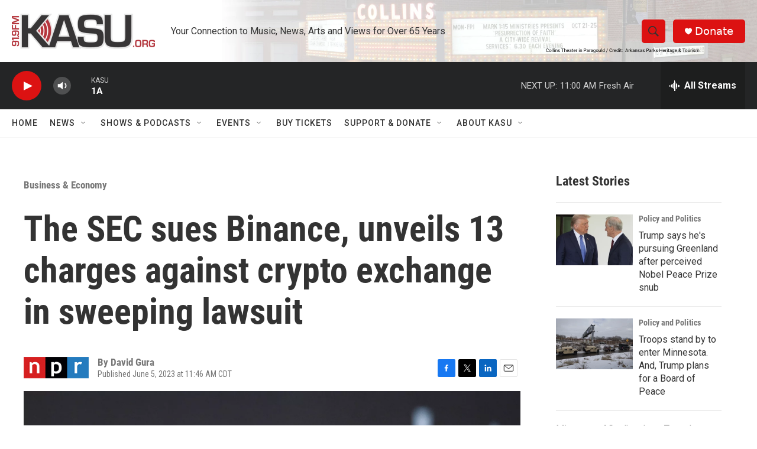

--- FILE ---
content_type: text/html; charset=utf-8
request_url: https://www.google.com/recaptcha/api2/aframe
body_size: 262
content:
<!DOCTYPE HTML><html><head><meta http-equiv="content-type" content="text/html; charset=UTF-8"></head><body><script nonce="jSxGOoupSeEUDcDozQ-oaw">/** Anti-fraud and anti-abuse applications only. See google.com/recaptcha */ try{var clients={'sodar':'https://pagead2.googlesyndication.com/pagead/sodar?'};window.addEventListener("message",function(a){try{if(a.source===window.parent){var b=JSON.parse(a.data);var c=clients[b['id']];if(c){var d=document.createElement('img');d.src=c+b['params']+'&rc='+(localStorage.getItem("rc::a")?sessionStorage.getItem("rc::b"):"");window.document.body.appendChild(d);sessionStorage.setItem("rc::e",parseInt(sessionStorage.getItem("rc::e")||0)+1);localStorage.setItem("rc::h",'1768840768843');}}}catch(b){}});window.parent.postMessage("_grecaptcha_ready", "*");}catch(b){}</script></body></html>